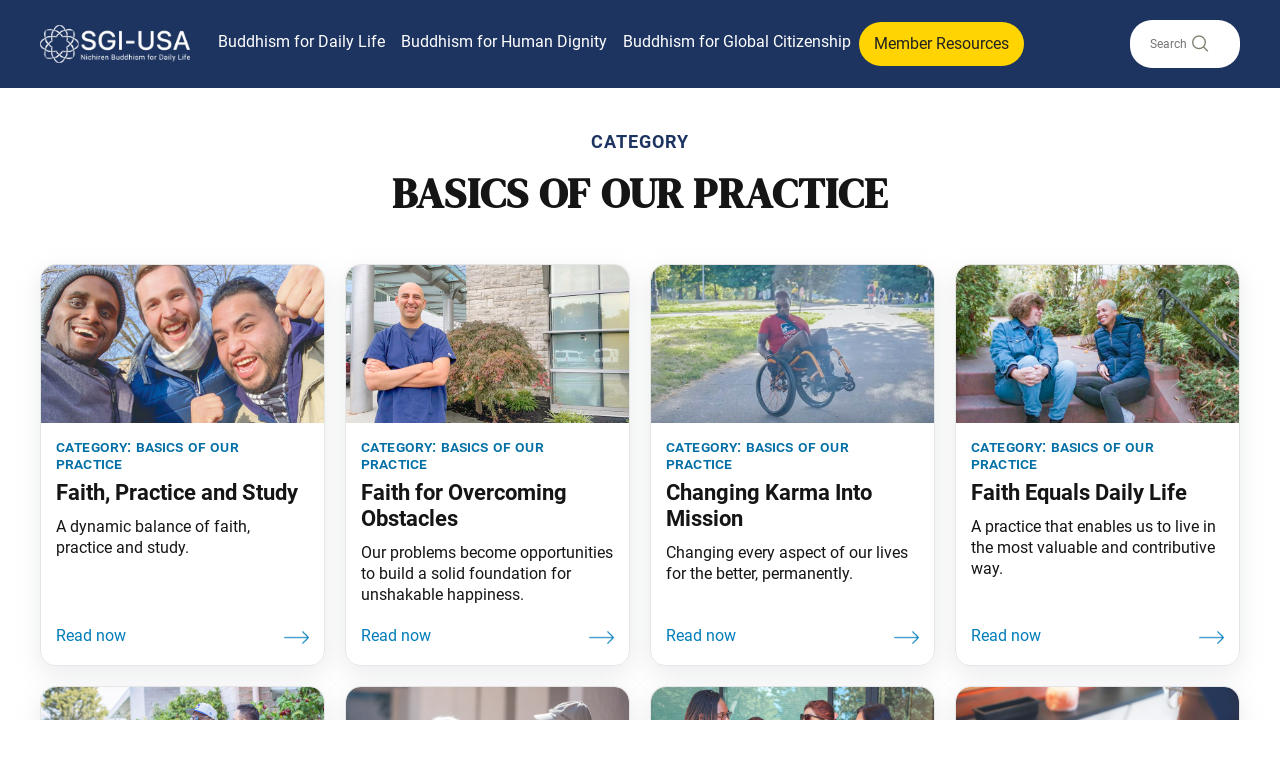

--- FILE ---
content_type: text/html; charset=UTF-8
request_url: https://www.sgi-usa.org/category/basics-of-our-practice/
body_size: 9956
content:
<!doctype html>
<html lang="en-GB">
    <head>
        <meta property="pugpig:version" content="2.0.34 (Pugpig Site 1.57.4)" />
		<meta property="pugpig:generated" content="2026-01-16 04:10:52" />
<meta name='robots' content='index, follow, max-image-preview:large, max-snippet:-1, max-video-preview:-1' />

	<meta name="tag" property="pugpig:tag" content="category-Basics of Our Practice"/><meta name="viewport" content="width=device-width, initial-scale=1.0, minimum-scale=1.0, maximum-scale=5.0, viewport-fit=cover">
	<!-- This site is optimized with the Yoast SEO Premium plugin v21.9 (Yoast SEO v21.9.1) - https://yoast.com/wordpress/plugins/seo/ -->
	<title>Basics of Our Practice Archives - SGI USA</title>
	<link rel="canonical" href="https://www.sgi-usa.org/category/basics-of-our-practice/" />
	<meta property="og:locale" content="en_GB" />
	<meta property="og:type" content="article" />
	<meta property="og:title" content="Basics of Our Practice Archives" />
	<meta property="og:url" content="https://www.sgi-usa.org/category/basics-of-our-practice/" />
	<meta property="og:site_name" content="SGI USA" />
	<meta property="og:image" content="https://www.sgi-usa.org/wp-content/uploads/sites/5/2022/09/screenshot-e1663067412328.png" />
	<meta property="og:image:width" content="1200" />
	<meta property="og:image:height" content="630" />
	<meta property="og:image:type" content="image/png" />
	<meta name="twitter:card" content="summary_large_image" />
	<meta name="twitter:site" content="@OfficialSGIUSA" />
	<script type="application/ld+json" class="yoast-schema-graph">{"@context":"https://schema.org","@graph":[{"@type":"CollectionPage","@id":"https://www.sgi-usa.org/category/basics-of-our-practice/","url":"https://www.sgi-usa.org/category/basics-of-our-practice/","name":"Basics of Our Practice Archives - SGI USA","isPartOf":{"@id":"https://www.sgi-usa.org/#website"},"primaryImageOfPage":{"@id":"https://www.sgi-usa.org/category/basics-of-our-practice/#primaryimage"},"image":{"@id":"https://www.sgi-usa.org/category/basics-of-our-practice/#primaryimage"},"thumbnailUrl":"https://www.sgi-usa.org/wp-content/uploads/sites/5/2022/08/Young-men-selfie.jpg","breadcrumb":{"@id":"https://www.sgi-usa.org/category/basics-of-our-practice/#breadcrumb"},"inLanguage":"en-GB"},{"@type":"ImageObject","inLanguage":"en-GB","@id":"https://www.sgi-usa.org/category/basics-of-our-practice/#primaryimage","url":"https://www.sgi-usa.org/wp-content/uploads/sites/5/2022/08/Young-men-selfie.jpg","contentUrl":"https://www.sgi-usa.org/wp-content/uploads/sites/5/2022/08/Young-men-selfie.jpg","width":800,"height":470},{"@type":"BreadcrumbList","@id":"https://www.sgi-usa.org/category/basics-of-our-practice/#breadcrumb","itemListElement":[{"@type":"ListItem","position":1,"name":"Home","item":"https://www.sgi-usa.org/"},{"@type":"ListItem","position":2,"name":"Basics of Our Practice"}]},{"@type":"WebSite","@id":"https://www.sgi-usa.org/#website","url":"https://www.sgi-usa.org/","name":"SGI USA","description":"","publisher":{"@id":"https://www.sgi-usa.org/#organization"},"potentialAction":[{"@type":"SearchAction","target":{"@type":"EntryPoint","urlTemplate":"https://www.sgi-usa.org/?s={search_term_string}"},"query-input":"required name=search_term_string"}],"inLanguage":"en-GB"},{"@type":"Organization","@id":"https://www.sgi-usa.org/#organization","name":"SGI-USA","url":"https://www.sgi-usa.org/","logo":{"@type":"ImageObject","inLanguage":"en-GB","@id":"https://www.sgi-usa.org/#/schema/logo/image/","url":"https://www.sgi-usa.org/wp-content/uploads/sites/5/2022/09/screenshot-e1663067412328.png","contentUrl":"https://www.sgi-usa.org/wp-content/uploads/sites/5/2022/09/screenshot-e1663067412328.png","width":1200,"height":630,"caption":"SGI-USA"},"image":{"@id":"https://www.sgi-usa.org/#/schema/logo/image/"},"sameAs":["https://www.facebook.com/sgiusa.info","https://twitter.com/OfficialSGIUSA","http://instagram.com/sgiusa"]}]}</script>
	<!-- / Yoast SEO Premium plugin. -->


<link rel='dns-prefetch' href='//www.sgi-usa.org' />
<link rel='dns-prefetch' href='//fonts.googleapis.com' />
<link rel='stylesheet' id='lsd-frontend-css' href='https://www.sgi-usa.org/wp-content/plugins/listdom/assets/css/frontend.min.css?ver=4.9.0.1768536652' type='text/css' media='all' />
<link rel='stylesheet' id='lsd-google-fonts-css' href='https://fonts.googleapis.com/css?family=Poppins%3A600%2C500%2C500%2C400%2C500%2C400%2C400%2C500%2C400%2C400&#038;ver=6.4.7' type='text/css' media='all' />
<link rel='stylesheet' id='lsd-personalized-css' href='https://www.sgi-usa.org/wp-content/plugins/listdom/assets/css/personalized-5.css?ver=4.9.0.1768536652' type='text/css' media='all' />
<link rel='stylesheet' id='fontawesome-css' href='https://www.sgi-usa.org/wp-content/plugins/listdom/assets/packages/font-awesome/css/font-awesome.min.css?ver=4.9.0.1768536652' type='text/css' media='all' />
<link rel='stylesheet' id='pickr-css' href='https://www.sgi-usa.org/wp-content/plugins/listdom/assets/packages/pickr/pickr.min.css?ver=4.9.0.1768536652' type='text/css' media='all' />
<link rel='stylesheet' id='simplelightbox-css' href='https://www.sgi-usa.org/wp-content/plugins/listdom/assets/packages/simplelightbox/simple-lightbox.min.css?ver=4.9.0.1768536652' type='text/css' media='all' />
<link rel='stylesheet' id='featherlight-css' href='https://www.sgi-usa.org/wp-content/plugins/listdom/assets/packages/featherlight/fl.min.css?ver=4.9.0.1768536652' type='text/css' media='all' />
<link rel='stylesheet' id='select2-css' href='https://www.sgi-usa.org/wp-content/plugins/listdom/assets/packages/select2/select2.min.css?ver=4.9.0.1768536652' type='text/css' media='all' />
<link rel='stylesheet' id='lightslider-css' href='https://www.sgi-usa.org/wp-content/plugins/listdom/assets/packages/lightslider/css/lightslider.min.css?ver=4.9.0.1768536652' type='text/css' media='all' />
<link rel='stylesheet' id='no-ui-slider-css' href='https://www.sgi-usa.org/wp-content/plugins/listdom/assets/packages/nouislider/nouislider.min.css?ver=4.9.0.1768536652' type='text/css' media='all' />
<link rel='stylesheet' id='lsdi-css' href='https://www.sgi-usa.org/wp-content/plugins/listdom/assets/packages/lsdi/lsdi.css?ver=4.9.0.1768536652' type='text/css' media='all' />
<link rel='stylesheet' id='wp-block-library-css' href='https://www.sgi-usa.org/wp-includes/css/dist/block-library/style.min.css?ver=6.4.7' type='text/css' media='all' />
<link rel='stylesheet' id='pugpig-blocks-css' href='https://www.sgi-usa.org/wp-content/plugins/pugpig-blocks/build/blocks.style-39e501d1295812310a55.css?ver=6.4.7' type='text/css' media='all' />
<link rel='stylesheet' id='sgiusa-block-styles-css' href='https://www.sgi-usa.org/wp-content/plugins/pugpig-sgiusa-blocks/styles/style-573530.css?ver=6.4.7' type='text/css' media='all' />
<style id='global-styles-inline-css' type='text/css'>
body{--wp--preset--color--black: #000000;--wp--preset--color--cyan-bluish-gray: #abb8c3;--wp--preset--color--white: #ffffff;--wp--preset--color--pale-pink: #f78da7;--wp--preset--color--vivid-red: #cf2e2e;--wp--preset--color--luminous-vivid-orange: #ff6900;--wp--preset--color--luminous-vivid-amber: #fcb900;--wp--preset--color--light-green-cyan: #7bdcb5;--wp--preset--color--vivid-green-cyan: #00d084;--wp--preset--color--pale-cyan-blue: #8ed1fc;--wp--preset--color--vivid-cyan-blue: #0693e3;--wp--preset--color--vivid-purple: #9b51e0;--wp--preset--color--blue: #007db9;--wp--preset--color--light-blue: #e3eaf8;--wp--preset--color--navy: #1D3461;--wp--preset--color--yellow: #ffd400;--wp--preset--color--gray: #605F5E;--wp--preset--color--orange: #F78F42;--wp--preset--color--red: #FB3640;--wp--preset--gradient--vivid-cyan-blue-to-vivid-purple: linear-gradient(135deg,rgba(6,147,227,1) 0%,rgb(155,81,224) 100%);--wp--preset--gradient--light-green-cyan-to-vivid-green-cyan: linear-gradient(135deg,rgb(122,220,180) 0%,rgb(0,208,130) 100%);--wp--preset--gradient--luminous-vivid-amber-to-luminous-vivid-orange: linear-gradient(135deg,rgba(252,185,0,1) 0%,rgba(255,105,0,1) 100%);--wp--preset--gradient--luminous-vivid-orange-to-vivid-red: linear-gradient(135deg,rgba(255,105,0,1) 0%,rgb(207,46,46) 100%);--wp--preset--gradient--very-light-gray-to-cyan-bluish-gray: linear-gradient(135deg,rgb(238,238,238) 0%,rgb(169,184,195) 100%);--wp--preset--gradient--cool-to-warm-spectrum: linear-gradient(135deg,rgb(74,234,220) 0%,rgb(151,120,209) 20%,rgb(207,42,186) 40%,rgb(238,44,130) 60%,rgb(251,105,98) 80%,rgb(254,248,76) 100%);--wp--preset--gradient--blush-light-purple: linear-gradient(135deg,rgb(255,206,236) 0%,rgb(152,150,240) 100%);--wp--preset--gradient--blush-bordeaux: linear-gradient(135deg,rgb(254,205,165) 0%,rgb(254,45,45) 50%,rgb(107,0,62) 100%);--wp--preset--gradient--luminous-dusk: linear-gradient(135deg,rgb(255,203,112) 0%,rgb(199,81,192) 50%,rgb(65,88,208) 100%);--wp--preset--gradient--pale-ocean: linear-gradient(135deg,rgb(255,245,203) 0%,rgb(182,227,212) 50%,rgb(51,167,181) 100%);--wp--preset--gradient--electric-grass: linear-gradient(135deg,rgb(202,248,128) 0%,rgb(113,206,126) 100%);--wp--preset--gradient--midnight: linear-gradient(135deg,rgb(2,3,129) 0%,rgb(40,116,252) 100%);--wp--preset--font-size--small: 13px;--wp--preset--font-size--medium: 20px;--wp--preset--font-size--large: 18px;--wp--preset--font-size--x-large: 42px;--wp--preset--spacing--20: 0.44rem;--wp--preset--spacing--30: 0.67rem;--wp--preset--spacing--40: 1rem;--wp--preset--spacing--50: 1.5rem;--wp--preset--spacing--60: 2.25rem;--wp--preset--spacing--70: 3.38rem;--wp--preset--spacing--80: 5.06rem;--wp--preset--shadow--natural: 6px 6px 9px rgba(0, 0, 0, 0.2);--wp--preset--shadow--deep: 12px 12px 50px rgba(0, 0, 0, 0.4);--wp--preset--shadow--sharp: 6px 6px 0px rgba(0, 0, 0, 0.2);--wp--preset--shadow--outlined: 6px 6px 0px -3px rgba(255, 255, 255, 1), 6px 6px rgba(0, 0, 0, 1);--wp--preset--shadow--crisp: 6px 6px 0px rgba(0, 0, 0, 1);}.wp-block-button .wp-block-button__link{--wp--preset--color--blue: #007dbd;--wp--preset--color--yellow: #ffd400;}body { margin: 0;--wp--style--global--content-size: 1204px;--wp--style--global--wide-size: 1204px; }.wp-site-blocks > .alignleft { float: left; margin-right: 2em; }.wp-site-blocks > .alignright { float: right; margin-left: 2em; }.wp-site-blocks > .aligncenter { justify-content: center; margin-left: auto; margin-right: auto; }:where(.is-layout-flex){gap: 0.5em;}:where(.is-layout-grid){gap: 0.5em;}body .is-layout-flow > .alignleft{float: left;margin-inline-start: 0;margin-inline-end: 2em;}body .is-layout-flow > .alignright{float: right;margin-inline-start: 2em;margin-inline-end: 0;}body .is-layout-flow > .aligncenter{margin-left: auto !important;margin-right: auto !important;}body .is-layout-constrained > .alignleft{float: left;margin-inline-start: 0;margin-inline-end: 2em;}body .is-layout-constrained > .alignright{float: right;margin-inline-start: 2em;margin-inline-end: 0;}body .is-layout-constrained > .aligncenter{margin-left: auto !important;margin-right: auto !important;}body .is-layout-constrained > :where(:not(.alignleft):not(.alignright):not(.alignfull)){max-width: var(--wp--style--global--content-size);margin-left: auto !important;margin-right: auto !important;}body .is-layout-constrained > .alignwide{max-width: var(--wp--style--global--wide-size);}body .is-layout-flex{display: flex;}body .is-layout-flex{flex-wrap: wrap;align-items: center;}body .is-layout-flex > *{margin: 0;}body .is-layout-grid{display: grid;}body .is-layout-grid > *{margin: 0;}body{padding-top: 0px;padding-right: 0px;padding-bottom: 0px;padding-left: 0px;}a:where(:not(.wp-element-button)){text-decoration: underline;}.wp-element-button, .wp-block-button__link{background-color: #32373c;border-width: 0;color: #fff;font-family: inherit;font-size: inherit;line-height: inherit;padding: calc(0.667em + 2px) calc(1.333em + 2px);text-decoration: none;}.has-black-color{color: var(--wp--preset--color--black) !important;}.has-cyan-bluish-gray-color{color: var(--wp--preset--color--cyan-bluish-gray) !important;}.has-white-color{color: var(--wp--preset--color--white) !important;}.has-pale-pink-color{color: var(--wp--preset--color--pale-pink) !important;}.has-vivid-red-color{color: var(--wp--preset--color--vivid-red) !important;}.has-luminous-vivid-orange-color{color: var(--wp--preset--color--luminous-vivid-orange) !important;}.has-luminous-vivid-amber-color{color: var(--wp--preset--color--luminous-vivid-amber) !important;}.has-light-green-cyan-color{color: var(--wp--preset--color--light-green-cyan) !important;}.has-vivid-green-cyan-color{color: var(--wp--preset--color--vivid-green-cyan) !important;}.has-pale-cyan-blue-color{color: var(--wp--preset--color--pale-cyan-blue) !important;}.has-vivid-cyan-blue-color{color: var(--wp--preset--color--vivid-cyan-blue) !important;}.has-vivid-purple-color{color: var(--wp--preset--color--vivid-purple) !important;}.has-blue-color{color: var(--wp--preset--color--blue) !important;}.has-light-blue-color{color: var(--wp--preset--color--light-blue) !important;}.has-navy-color{color: var(--wp--preset--color--navy) !important;}.has-yellow-color{color: var(--wp--preset--color--yellow) !important;}.has-gray-color{color: var(--wp--preset--color--gray) !important;}.has-orange-color{color: var(--wp--preset--color--orange) !important;}.has-red-color{color: var(--wp--preset--color--red) !important;}.has-black-background-color{background-color: var(--wp--preset--color--black) !important;}.has-cyan-bluish-gray-background-color{background-color: var(--wp--preset--color--cyan-bluish-gray) !important;}.has-white-background-color{background-color: var(--wp--preset--color--white) !important;}.has-pale-pink-background-color{background-color: var(--wp--preset--color--pale-pink) !important;}.has-vivid-red-background-color{background-color: var(--wp--preset--color--vivid-red) !important;}.has-luminous-vivid-orange-background-color{background-color: var(--wp--preset--color--luminous-vivid-orange) !important;}.has-luminous-vivid-amber-background-color{background-color: var(--wp--preset--color--luminous-vivid-amber) !important;}.has-light-green-cyan-background-color{background-color: var(--wp--preset--color--light-green-cyan) !important;}.has-vivid-green-cyan-background-color{background-color: var(--wp--preset--color--vivid-green-cyan) !important;}.has-pale-cyan-blue-background-color{background-color: var(--wp--preset--color--pale-cyan-blue) !important;}.has-vivid-cyan-blue-background-color{background-color: var(--wp--preset--color--vivid-cyan-blue) !important;}.has-vivid-purple-background-color{background-color: var(--wp--preset--color--vivid-purple) !important;}.has-blue-background-color{background-color: var(--wp--preset--color--blue) !important;}.has-light-blue-background-color{background-color: var(--wp--preset--color--light-blue) !important;}.has-navy-background-color{background-color: var(--wp--preset--color--navy) !important;}.has-yellow-background-color{background-color: var(--wp--preset--color--yellow) !important;}.has-gray-background-color{background-color: var(--wp--preset--color--gray) !important;}.has-orange-background-color{background-color: var(--wp--preset--color--orange) !important;}.has-red-background-color{background-color: var(--wp--preset--color--red) !important;}.has-black-border-color{border-color: var(--wp--preset--color--black) !important;}.has-cyan-bluish-gray-border-color{border-color: var(--wp--preset--color--cyan-bluish-gray) !important;}.has-white-border-color{border-color: var(--wp--preset--color--white) !important;}.has-pale-pink-border-color{border-color: var(--wp--preset--color--pale-pink) !important;}.has-vivid-red-border-color{border-color: var(--wp--preset--color--vivid-red) !important;}.has-luminous-vivid-orange-border-color{border-color: var(--wp--preset--color--luminous-vivid-orange) !important;}.has-luminous-vivid-amber-border-color{border-color: var(--wp--preset--color--luminous-vivid-amber) !important;}.has-light-green-cyan-border-color{border-color: var(--wp--preset--color--light-green-cyan) !important;}.has-vivid-green-cyan-border-color{border-color: var(--wp--preset--color--vivid-green-cyan) !important;}.has-pale-cyan-blue-border-color{border-color: var(--wp--preset--color--pale-cyan-blue) !important;}.has-vivid-cyan-blue-border-color{border-color: var(--wp--preset--color--vivid-cyan-blue) !important;}.has-vivid-purple-border-color{border-color: var(--wp--preset--color--vivid-purple) !important;}.has-blue-border-color{border-color: var(--wp--preset--color--blue) !important;}.has-light-blue-border-color{border-color: var(--wp--preset--color--light-blue) !important;}.has-navy-border-color{border-color: var(--wp--preset--color--navy) !important;}.has-yellow-border-color{border-color: var(--wp--preset--color--yellow) !important;}.has-gray-border-color{border-color: var(--wp--preset--color--gray) !important;}.has-orange-border-color{border-color: var(--wp--preset--color--orange) !important;}.has-red-border-color{border-color: var(--wp--preset--color--red) !important;}.has-vivid-cyan-blue-to-vivid-purple-gradient-background{background: var(--wp--preset--gradient--vivid-cyan-blue-to-vivid-purple) !important;}.has-light-green-cyan-to-vivid-green-cyan-gradient-background{background: var(--wp--preset--gradient--light-green-cyan-to-vivid-green-cyan) !important;}.has-luminous-vivid-amber-to-luminous-vivid-orange-gradient-background{background: var(--wp--preset--gradient--luminous-vivid-amber-to-luminous-vivid-orange) !important;}.has-luminous-vivid-orange-to-vivid-red-gradient-background{background: var(--wp--preset--gradient--luminous-vivid-orange-to-vivid-red) !important;}.has-very-light-gray-to-cyan-bluish-gray-gradient-background{background: var(--wp--preset--gradient--very-light-gray-to-cyan-bluish-gray) !important;}.has-cool-to-warm-spectrum-gradient-background{background: var(--wp--preset--gradient--cool-to-warm-spectrum) !important;}.has-blush-light-purple-gradient-background{background: var(--wp--preset--gradient--blush-light-purple) !important;}.has-blush-bordeaux-gradient-background{background: var(--wp--preset--gradient--blush-bordeaux) !important;}.has-luminous-dusk-gradient-background{background: var(--wp--preset--gradient--luminous-dusk) !important;}.has-pale-ocean-gradient-background{background: var(--wp--preset--gradient--pale-ocean) !important;}.has-electric-grass-gradient-background{background: var(--wp--preset--gradient--electric-grass) !important;}.has-midnight-gradient-background{background: var(--wp--preset--gradient--midnight) !important;}.has-small-font-size{font-size: var(--wp--preset--font-size--small) !important;}.has-medium-font-size{font-size: var(--wp--preset--font-size--medium) !important;}.has-large-font-size{font-size: var(--wp--preset--font-size--large) !important;}.has-x-large-font-size{font-size: var(--wp--preset--font-size--x-large) !important;}.wp-block-button .wp-block-button__link.has-blue-color{color: var(--wp--preset--color--blue) !important;}.wp-block-button .wp-block-button__link.has-yellow-color{color: var(--wp--preset--color--yellow) !important;}.wp-block-button .wp-block-button__link.has-blue-background-color{background-color: var(--wp--preset--color--blue) !important;}.wp-block-button .wp-block-button__link.has-yellow-background-color{background-color: var(--wp--preset--color--yellow) !important;}.wp-block-button .wp-block-button__link.has-blue-border-color{border-color: var(--wp--preset--color--blue) !important;}.wp-block-button .wp-block-button__link.has-yellow-border-color{border-color: var(--wp--preset--color--yellow) !important;}
.wp-block-navigation a:where(:not(.wp-element-button)){color: inherit;}
:where(.wp-block-post-template.is-layout-flex){gap: 1.25em;}:where(.wp-block-post-template.is-layout-grid){gap: 1.25em;}
:where(.wp-block-columns.is-layout-flex){gap: 2em;}:where(.wp-block-columns.is-layout-grid){gap: 2em;}
.wp-block-pullquote{font-size: 1.5em;line-height: 1.6;}
</style>
<link rel='stylesheet' id='pugpig-social-widgets-css' href='https://www.sgi-usa.org/wp-content/plugins/pugpig-socialmedia-widget/assets/css/style.css?ver=6.4.7' type='text/css' media='all' />
<link rel='stylesheet' id='sgiusa-main-css' href='https://www.sgi-usa.org/wp-content/themes/sgiusa/styles/main-c74fdb.css?ver=6.4.7' type='text/css' media='all' />
<script type="text/javascript" src="https://www.sgi-usa.org/wp-includes/js/jquery/jquery.min.js?ver=3.7.1" id="jquery-core-js"></script>
<script type="text/javascript" src="https://www.sgi-usa.org/wp-includes/js/jquery/jquery-migrate.min.js?ver=3.4.1" id="jquery-migrate-js"></script>
<script type="text/javascript" src="https://www.sgi-usa.org/wp-includes/js/jquery/ui/core.min.js?ver=1.13.2" id="jquery-ui-core-js"></script>
<script type="text/javascript" src="https://www.sgi-usa.org/wp-includes/js/jquery/ui/mouse.min.js?ver=1.13.2" id="jquery-ui-mouse-js"></script>
<script type="text/javascript" src="https://www.sgi-usa.org/wp-includes/js/jquery/ui/sortable.min.js?ver=1.13.2" id="jquery-ui-sortable-js"></script>
<script type="text/javascript" src="https://www.sgi-usa.org/wp-includes/js/jquery/ui/slider.min.js?ver=1.13.2" id="jquery-ui-slider-js"></script>
<script type="text/javascript" src="https://www.sgi-usa.org/wp-includes/js/jquery/ui/menu.min.js?ver=1.13.2" id="jquery-ui-menu-js"></script>
<script type="text/javascript" src="https://www.sgi-usa.org/wp-includes/js/dist/vendor/wp-polyfill-inert.min.js?ver=3.1.2" id="wp-polyfill-inert-js"></script>
<script type="text/javascript" src="https://www.sgi-usa.org/wp-includes/js/dist/vendor/regenerator-runtime.min.js?ver=0.14.0" id="regenerator-runtime-js"></script>
<script type="text/javascript" src="https://www.sgi-usa.org/wp-includes/js/dist/vendor/wp-polyfill.min.js?ver=3.15.0" id="wp-polyfill-js"></script>
<script type="text/javascript" src="https://www.sgi-usa.org/wp-includes/js/dist/dom-ready.min.js?ver=392bdd43726760d1f3ca" id="wp-dom-ready-js"></script>
<script type="text/javascript" src="https://www.sgi-usa.org/wp-includes/js/dist/hooks.min.js?ver=c6aec9a8d4e5a5d543a1" id="wp-hooks-js"></script>
<script type="text/javascript" src="https://www.sgi-usa.org/wp-includes/js/dist/i18n.min.js?ver=7701b0c3857f914212ef" id="wp-i18n-js"></script>
<script type="text/javascript" id="wp-i18n-js-after">
/* <![CDATA[ */
wp.i18n.setLocaleData( { 'text direction\u0004ltr': [ 'ltr' ] } );
/* ]]> */
</script>
<script type="text/javascript" id="wp-a11y-js-translations">
/* <![CDATA[ */
( function( domain, translations ) {
	var localeData = translations.locale_data[ domain ] || translations.locale_data.messages;
	localeData[""].domain = domain;
	wp.i18n.setLocaleData( localeData, domain );
} )( "default", {"translation-revision-date":"2025-10-08 12:55:27+0000","generator":"GlotPress\/4.0.1","domain":"messages","locale_data":{"messages":{"":{"domain":"messages","plural-forms":"nplurals=2; plural=n != 1;","lang":"en_GB"},"Notifications":["Notifications"]}},"comment":{"reference":"wp-includes\/js\/dist\/a11y.js"}} );
/* ]]> */
</script>
<script type="text/javascript" src="https://www.sgi-usa.org/wp-includes/js/dist/a11y.min.js?ver=7032343a947cfccf5608" id="wp-a11y-js"></script>
<script type="text/javascript" id="jquery-ui-autocomplete-js-extra">
/* <![CDATA[ */
var uiAutocompleteL10n = {"noResults":"No results found.","oneResult":"1 result found. Use up and down arrow keys to navigate.","manyResults":"%d results found. Use up and down arrow keys to navigate.","itemSelected":"Item selected."};
/* ]]> */
</script>
<script type="text/javascript" src="https://www.sgi-usa.org/wp-includes/js/jquery/ui/autocomplete.min.js?ver=1.13.2" id="jquery-ui-autocomplete-js"></script>
<script type="text/javascript" id="lsd-frontend-js-extra">
/* <![CDATA[ */
var lsd = {"ajaxurl":"https:\/\/www.sgi-usa.org\/wp-admin\/admin-ajax.php","timepicker_format":"24"};
/* ]]> */
</script>
<script type="text/javascript" src="https://www.sgi-usa.org/wp-content/plugins/listdom/assets/js/frontend.min.js?ver=4.9.0.1768536652" id="lsd-frontend-js"></script>
<script type="text/javascript" src="https://www.sgi-usa.org/wp-content/plugins/listdom/assets/packages/owl-carousel/owl.carousel.min.js?ver=4.9.0.1768536652" id="owl-js"></script>
<script type="text/javascript" src="https://www.sgi-usa.org/wp-content/plugins/listdom/assets/packages/pickr/pickr.min.js?ver=4.9.0.1768536652" id="pickr-js"></script>
<script type="text/javascript" src="https://www.sgi-usa.org/wp-content/plugins/listdom/assets/packages/simplelightbox/simple-lightbox.jquery.min.js?ver=4.9.0.1768536652" id="simplelightbox-js"></script>
<script type="text/javascript" src="https://www.sgi-usa.org/wp-content/plugins/listdom/assets/packages/featherlight/fl.min.js?ver=4.9.0.1768536652" id="featherlight-js"></script>
<script type="text/javascript" src="https://www.sgi-usa.org/wp-content/plugins/listdom/assets/packages/select2/select2.full.min.js?ver=4.9.0.1768536652" id="select2-js"></script>
<script type="text/javascript" src="https://www.sgi-usa.org/wp-content/plugins/listdom/assets/packages/lightslider/js/lightslider.min.js?ver=4.9.0.1768536652" id="lightslider-js"></script>
<script type="text/javascript" src="https://www.sgi-usa.org/wp-content/plugins/listdom/assets/packages/nouislider/nouislider.min.js?ver=4.9.0.1768536652" id="no-ui-slider-js"></script>

    <!-- Google Tag Manager Data Layer -->
    <script>
        dataLayer = [[]]
    </script>
    <!-- End Google Tag Manager Data Layer -->
        
    <!-- Google Tag Manager initialisation -->
    <script>
        (function(w,d,s,l,i){w[l]=w[l]||[];w[l].push({'gtm.start':
        new Date().getTime(),event:'gtm.js'});var f=d.getElementsByTagName(s)[0],
        j=d.createElement(s),dl=l!='dataLayer'?'&l='+l:'';j.async=true;j.src=
        'https://www.googletagmanager.com/gtm.js?id='+i+dl+ '&gtm_auth=rRtsBgAKs7roVV4b1d5Zdg&gtm_preview=env-1&gtm_cookies_win=x';f.parentNode.insertBefore(j,f);
        })(window,document,'script','dataLayer','GTM-K6DBNN8');
    </script>
    <!-- End Google Tag Manager initialisation -->
	<link rel="icon" href="https://www.sgi-usa.org/wp-content/uploads/sites/5/2022/02/SGI-USA_icon.png" sizes="32x32" />
<link rel="icon" href="https://www.sgi-usa.org/wp-content/uploads/sites/5/2022/02/SGI-USA_icon.png" sizes="192x192" />
<link rel="apple-touch-icon" href="https://www.sgi-usa.org/wp-content/uploads/sites/5/2022/02/SGI-USA_icon.png" />
<meta name="msapplication-TileImage" content="https://www.sgi-usa.org/wp-content/uploads/sites/5/2022/02/SGI-USA_icon.png" />
		<style type="text/css" id="wp-custom-css">
			.sgi-header__search-button,
.sgi-header .sgi-header__search-button:hover {
	background-color: transparent!important;
	background: transparent!important;
}		</style>
		<style>.lsd-single-page-wrapper.lsd-single-style1 .lsd-single-page-section-contact { width: 35%; } .lsd-listing-leaflet .listdom-leaflet-popup .lsd-infowindow-wrapper .lsd-infowindow-container .lsd-listing-address { height: 40px; } .lsd-single-page-wrapper.lsd-single-style1 .lsd-single-page-attributes { float: unset; } .lsd-grid-view-wrapper.lsd-style-style1 .lsd-grid-view-listings-wrapper .lsd-row>div .lsd-listing .lsd-listing-body .lsd-listing-address { height: 50px; } .lsd-grid-view-wrapper.lsd-style-style1 .lsd-grid-view-listings-wrapper .lsd-row>div .lsd-listing .lsd-listing-body .lsd-listing-bottom-bar .lsd-listing-price { min-height: unset; } .lsd-grid-view-wrapper.lsd-style-style1 .lsd-grid-view-listings-wrapper .lsd-row>div .lsd-listing .lsd-listing-body .lsd-listing-bottom-bar { min-height: unset; } .lsd-listing-leaflet .lsd-map-canvas { height: 400px; } .lsd-listing-image { display: none; } .lsd-search.lsd-search-default-style .lsd-search-row .lsd-search-buttons .lsd-search-buttons-submit .lsd-search-button { background-color: #007db9 !important; } .lsd-color-m-bg { background-color: #007db9 !important; } .lsd-halfmap-view-wrapper .lsd-listing-map-fixed { position: unset; right: unset; } .lsd-halfmap-view-wrapper.lsd-style-style1 .lsd-halfmap-view-listings-wrapper.lsd-viewstyle-grid .lsd-row>div .lsd-listing .lsd-listing-body .lsd-listing-address { color: #4a4a4a !important; font-size: 15px !important; height: 50px !important; overflow: visible !important; }</style>    </head>
    
    <body class="archive category category-basics-of-our-practice category-69 wp-custom-logo lsd-theme-sgiusa">
        
    <a class="sgi-skip-content" href="#main">Skip to main content</a>

    <header class="sgi-header" role="banner">

        <div class="sgi-header__wrapper">

            
        <figure class="sgi-header__logo">
            <a href="/" title="Home"><img width="1628" height="415" src="https://www.sgi-usa.org/wp-content/uploads/sites/5/2022/03/sgiusa-logo.png" class="attachment-full size-full" alt="" decoding="async" fetchpriority="high" srcset="https://www.sgi-usa.org/wp-content/uploads/sites/5/2022/03/sgiusa-logo.png 1628w, https://www.sgi-usa.org/wp-content/uploads/sites/5/2022/03/sgiusa-logo-300x76.png 300w, https://www.sgi-usa.org/wp-content/uploads/sites/5/2022/03/sgiusa-logo-1024x261.png 1024w, https://www.sgi-usa.org/wp-content/uploads/sites/5/2022/03/sgiusa-logo-768x196.png 768w, https://www.sgi-usa.org/wp-content/uploads/sites/5/2022/03/sgiusa-logo-1536x392.png 1536w" sizes="(max-width: 1628px) 100vw, 1628px" /></a>
        </figure>
            <button class="sgi-nav__button" aria-label="Open Menu">
                <div class="sgi-nav__button--hamburger">
                    <span></span>
                    <span></span>
                    <span></span>
                    <span></span>
                </div>
            </button>

            <nav class="sgi-nav" aria-label="Main navigation" role="navigation">
        
                <ul class="sgi-nav__menu" aria-label="SGI USA site menu"><li id="menu-item-1070" class="menu-item menu-item-type-post_type menu-item-object-page menu-item-has-children menu-item-1070"><a href="https://www.sgi-usa.org/buddhism-for-daily-life/">Buddhism for Daily Life</a>
<ul class="sub-menu">
	<li id="menu-item-2366" class="menu-item menu-item-type-post_type menu-item-object-page menu-item-2366"><a href="https://www.sgi-usa.org/about-our-community/">About Our Community</a></li>
	<li id="menu-item-2365" class="menu-item menu-item-type-post_type menu-item-object-page menu-item-2365"><a href="https://www.sgi-usa.org/basics-of-our-practice/">Basics of Our Practice</a></li>
	<li id="menu-item-2368" class="menu-item menu-item-type-post_type menu-item-object-page menu-item-2368"><a href="https://www.sgi-usa.org/life-stories/">Life Stories</a></li>
</ul>
</li>
<li id="menu-item-2361" class="menu-item menu-item-type-post_type menu-item-object-page menu-item-has-children menu-item-2361"><a href="https://www.sgi-usa.org/buddhism-for-human-dignity/">Buddhism for Human Dignity</a>
<ul class="sub-menu">
	<li id="menu-item-2714" class="menu-item menu-item-type-post_type menu-item-object-page menu-item-2714"><a href="https://www.sgi-usa.org/about-buddhist-humanism/">About Buddhist Humanism</a></li>
	<li id="menu-item-2369" class="menu-item menu-item-type-post_type menu-item-object-page menu-item-2369"><a href="https://www.sgi-usa.org/the-humanism-of-the-lotus-sutra/">The Humanism of the Lotus Sutra</a></li>
	<li id="menu-item-2363" class="menu-item menu-item-type-post_type menu-item-object-page menu-item-2363"><a href="https://www.sgi-usa.org/applying-the-philosophy/">Applying the Philosophy</a></li>
</ul>
</li>
<li id="menu-item-2362" class="menu-item menu-item-type-post_type menu-item-object-page menu-item-has-children menu-item-2362"><a href="https://www.sgi-usa.org/buddhism-for-global-citizenship/">Buddhism for Global Citizenship</a>
<ul class="sub-menu">
	<li id="menu-item-2713" class="menu-item menu-item-type-post_type menu-item-object-page menu-item-2713"><a href="https://www.sgi-usa.org/about-global-citizenship/">About Global Citizenship</a></li>
	<li id="menu-item-2364" class="menu-item menu-item-type-post_type menu-item-object-page menu-item-2364"><a href="https://www.sgi-usa.org/engaged-buddhism/">Engaged Buddhism</a></li>
	<li id="menu-item-2383" class="menu-item menu-item-type-post_type menu-item-object-page menu-item-2383"><a href="https://www.sgi-usa.org/global-efforts-for-peace/">Global Efforts for Peace</a></li>
	<li id="menu-item-2367" class="menu-item menu-item-type-post_type menu-item-object-page menu-item-2367"><a href="https://www.sgi-usa.org/peace-proposal/">Peace Proposals</a></li>
</ul>
</li>
<li id="menu-item-2347" class="sgi-member-resources menu-item menu-item-type-custom menu-item-object-custom menu-item-2347"><a target="_blank" rel="noopener" href="https://portal.sgi-usa.org/portal">Member Resources</a></li>
</ul>
                <form class="sgi-header__search" action="/search" autocomplete="off" role="form" aria-label="Search this site">
                    <input id="sgi-header__search-input" class="sgi-header__search-input" type="search" name="q" placeholder="Search this site" aria-label="Search bar" role="search">
                    <button id="sgi-header__search-input-clear" type="button" class="sgi-header__search-clear hidden">Clear</button>
                    <button class="sgi-header__search-button" type="submit" aria-label="Go search"><svg width="42" height="42" xmlns="http://www.w3.org/2000/svg"><g fill="none" fill-rule="evenodd" stroke="#828273" stroke-width="2"><circle cx="21" cy="20" r="9"/><path stroke-linecap="square" d="M28 27l5 5"/></g></svg></button>
                </form>

                            </nav>

            

        </div>

    </header>
<main class="sgi-content sgi-content--taxonomy" aria-label="main content" id="main" tabindex="-1">

    <section class="sgi-taxonomy__group">

        <h1 class="sgi-taxonomy__name">Category<span>Basics of Our Practice</span></h1>

    </section>

    <section class="sgi-taxonomy__articles pp-post-grid pp-post-grid--grid columns-4">

        
                    <article class="pp-post-grid__item pp-post-grid__item--post pp-post-grid__item--taxonomy">

                        <a href="https://www.sgi-usa.org/2022/08/12/faith-practice-and-study/" aria-label="Read Faith, Practice and Study">

                            
                                <figure class="pp-post-grid__media">

                                    <img width="800" height="470" src="https://www.sgi-usa.org/wp-content/uploads/sites/5/2022/08/Young-men-selfie.jpg" class="attachment-full size-full wp-post-image" alt="" decoding="async" srcset="https://www.sgi-usa.org/wp-content/uploads/sites/5/2022/08/Young-men-selfie.jpg 800w, https://www.sgi-usa.org/wp-content/uploads/sites/5/2022/08/Young-men-selfie-300x176.jpg 300w, https://www.sgi-usa.org/wp-content/uploads/sites/5/2022/08/Young-men-selfie-768x451.jpg 768w" sizes="(max-width: 800px) 100vw, 800px" />
                                </figure>

                            
                            <div class="pp-post-grid__content">

                                <p class="pp-post-grid__kicker">Category: <span>Basics of Our Practice</span></p>

                                <h3 class="pp-post-grid__title">Faith, Practice and Study</h3>

                                
                                    <div class="pp-post-grid__summary">

                                        <p>A dynamic balance of faith, practice and study.</p>

                                    </div>

                                
                            </div>

                        </a>

                    </article>

                
            
                    <article class="pp-post-grid__item pp-post-grid__item--post pp-post-grid__item--taxonomy">

                        <a href="https://www.sgi-usa.org/2022/08/12/faith-for-overcoming-obstacles/" aria-label="Read Faith for Overcoming Obstacles">

                            
                                <figure class="pp-post-grid__media">

                                    <img width="800" height="470" src="https://www.sgi-usa.org/wp-content/uploads/sites/5/2022/08/Bora.jpg" class="attachment-full size-full wp-post-image" alt="" decoding="async" srcset="https://www.sgi-usa.org/wp-content/uploads/sites/5/2022/08/Bora.jpg 800w, https://www.sgi-usa.org/wp-content/uploads/sites/5/2022/08/Bora-300x176.jpg 300w, https://www.sgi-usa.org/wp-content/uploads/sites/5/2022/08/Bora-768x451.jpg 768w" sizes="(max-width: 800px) 100vw, 800px" />
                                </figure>

                            
                            <div class="pp-post-grid__content">

                                <p class="pp-post-grid__kicker">Category: <span>Basics of Our Practice</span></p>

                                <h3 class="pp-post-grid__title">Faith for Overcoming Obstacles</h3>

                                
                                    <div class="pp-post-grid__summary">

                                        <p>Our problems become opportunities to build a solid foundation for unshakable happiness.</p>

                                    </div>

                                
                            </div>

                        </a>

                    </article>

                
            
                    <article class="pp-post-grid__item pp-post-grid__item--post pp-post-grid__item--taxonomy">

                        <a href="https://www.sgi-usa.org/2022/08/12/changing-karma-into-mission/" aria-label="Read Changing Karma Into Mission">

                            
                                <figure class="pp-post-grid__media">

                                    <img width="800" height="470" src="https://www.sgi-usa.org/wp-content/uploads/sites/5/2022/08/Wheelchair-joyful.jpg" class="attachment-full size-full wp-post-image" alt="" decoding="async" srcset="https://www.sgi-usa.org/wp-content/uploads/sites/5/2022/08/Wheelchair-joyful.jpg 800w, https://www.sgi-usa.org/wp-content/uploads/sites/5/2022/08/Wheelchair-joyful-300x176.jpg 300w, https://www.sgi-usa.org/wp-content/uploads/sites/5/2022/08/Wheelchair-joyful-768x451.jpg 768w" sizes="(max-width: 800px) 100vw, 800px" />
                                </figure>

                            
                            <div class="pp-post-grid__content">

                                <p class="pp-post-grid__kicker">Category: <span>Basics of Our Practice</span></p>

                                <h3 class="pp-post-grid__title">Changing Karma Into Mission</h3>

                                
                                    <div class="pp-post-grid__summary">

                                        <p>Changing every aspect of our lives for the better, permanently.</p>

                                    </div>

                                
                            </div>

                        </a>

                    </article>

                
            
                    <article class="pp-post-grid__item pp-post-grid__item--post pp-post-grid__item--taxonomy">

                        <a href="https://www.sgi-usa.org/2022/08/12/faith-equals-daily-life/" aria-label="Read Faith Equals Daily Life">

                            
                                <figure class="pp-post-grid__media">

                                    <img width="800" height="470" src="https://www.sgi-usa.org/wp-content/uploads/sites/5/2022/08/Mother-Daughter-Convo.jpg" class="attachment-full size-full wp-post-image" alt="" decoding="async" srcset="https://www.sgi-usa.org/wp-content/uploads/sites/5/2022/08/Mother-Daughter-Convo.jpg 800w, https://www.sgi-usa.org/wp-content/uploads/sites/5/2022/08/Mother-Daughter-Convo-300x176.jpg 300w, https://www.sgi-usa.org/wp-content/uploads/sites/5/2022/08/Mother-Daughter-Convo-768x451.jpg 768w" sizes="(max-width: 800px) 100vw, 800px" />
                                </figure>

                            
                            <div class="pp-post-grid__content">

                                <p class="pp-post-grid__kicker">Category: <span>Basics of Our Practice</span></p>

                                <h3 class="pp-post-grid__title">Faith Equals Daily Life</h3>

                                
                                    <div class="pp-post-grid__summary">

                                        <p>A practice that enables us to live in the most valuable and contributive way.</p>

                                    </div>

                                
                            </div>

                        </a>

                    </article>

                
            
                    <article class="pp-post-grid__item pp-post-grid__item--post pp-post-grid__item--taxonomy">

                        <a href="https://www.sgi-usa.org/2022/08/12/the-gohonzon/" aria-label="Read The Gohonzon">

                            
                                <figure class="pp-post-grid__media">

                                    <img width="800" height="470" src="https://www.sgi-usa.org/wp-content/uploads/sites/5/2022/08/Generational-convo.jpg" class="attachment-full size-full wp-post-image" alt="" decoding="async" srcset="https://www.sgi-usa.org/wp-content/uploads/sites/5/2022/08/Generational-convo.jpg 800w, https://www.sgi-usa.org/wp-content/uploads/sites/5/2022/08/Generational-convo-300x176.jpg 300w, https://www.sgi-usa.org/wp-content/uploads/sites/5/2022/08/Generational-convo-768x451.jpg 768w" sizes="(max-width: 800px) 100vw, 800px" />
                                </figure>

                            
                            <div class="pp-post-grid__content">

                                <p class="pp-post-grid__kicker">Category: <span>Basics of Our Practice</span></p>

                                <h3 class="pp-post-grid__title">The Gohonzon</h3>

                                
                                    <div class="pp-post-grid__summary">

                                        <p>A mirror to reflect our innate enlightened nature and cause it to permeate every aspect of our lives.</p>

                                    </div>

                                
                            </div>

                        </a>

                    </article>

                
            
                    <article class="pp-post-grid__item pp-post-grid__item--post pp-post-grid__item--taxonomy">

                        <a href="https://www.sgi-usa.org/2022/08/12/attaining-buddhahood-in-this-lifetime/" aria-label="Read Attaining Buddhahood in This Lifetime">

                            
                                <figure class="pp-post-grid__media">

                                    <img width="800" height="470" src="https://www.sgi-usa.org/wp-content/uploads/sites/5/2022/08/Joyful-Aging.jpg" class="attachment-full size-full wp-post-image" alt="" decoding="async" srcset="https://www.sgi-usa.org/wp-content/uploads/sites/5/2022/08/Joyful-Aging.jpg 800w, https://www.sgi-usa.org/wp-content/uploads/sites/5/2022/08/Joyful-Aging-300x176.jpg 300w, https://www.sgi-usa.org/wp-content/uploads/sites/5/2022/08/Joyful-Aging-768x451.jpg 768w" sizes="(max-width: 800px) 100vw, 800px" />
                                </figure>

                            
                            <div class="pp-post-grid__content">

                                <p class="pp-post-grid__kicker">Category: <span>Basics of Our Practice</span></p>

                                <h3 class="pp-post-grid__title">Attaining Buddhahood in This Lifetime</h3>

                                
                                    <div class="pp-post-grid__summary">

                                        <p>Opening and revealing the Buddha nature that we already possess.</p>

                                    </div>

                                
                            </div>

                        </a>

                    </article>

                
            
                    <article class="pp-post-grid__item pp-post-grid__item--post pp-post-grid__item--taxonomy">

                        <a href="https://www.sgi-usa.org/2022/08/11/the-ten-worlds/" aria-label="Read The Ten Worlds">

                            
                                <figure class="pp-post-grid__media">

                                    <img width="800" height="470" src="https://www.sgi-usa.org/wp-content/uploads/sites/5/2022/08/Women-talking-2.jpg" class="attachment-full size-full wp-post-image" alt="" decoding="async" srcset="https://www.sgi-usa.org/wp-content/uploads/sites/5/2022/08/Women-talking-2.jpg 800w, https://www.sgi-usa.org/wp-content/uploads/sites/5/2022/08/Women-talking-2-300x176.jpg 300w, https://www.sgi-usa.org/wp-content/uploads/sites/5/2022/08/Women-talking-2-768x451.jpg 768w" sizes="(max-width: 800px) 100vw, 800px" />
                                </figure>

                            
                            <div class="pp-post-grid__content">

                                <p class="pp-post-grid__kicker">Category: <span>Basics of Our Practice</span></p>

                                <h3 class="pp-post-grid__title">The Ten Worlds</h3>

                                
                                    <div class="pp-post-grid__summary">

                                        <p>The Buddhist philosophy of the human condition and how to improve it.</p>

                                    </div>

                                
                            </div>

                        </a>

                    </article>

                
            
                    <article class="pp-post-grid__item pp-post-grid__item--post pp-post-grid__item--taxonomy">

                        <a href="https://www.sgi-usa.org/2022/08/07/nam-myoho-renge-kyo/" aria-label="Read Nam-myoho-renge-kyo">

                            
                                <figure class="pp-post-grid__media">

                                    <img width="800" height="470" src="https://www.sgi-usa.org/wp-content/uploads/sites/5/2022/08/Chanting-1.jpg" class="attachment-full size-full wp-post-image" alt="" decoding="async" srcset="https://www.sgi-usa.org/wp-content/uploads/sites/5/2022/08/Chanting-1.jpg 800w, https://www.sgi-usa.org/wp-content/uploads/sites/5/2022/08/Chanting-1-300x176.jpg 300w, https://www.sgi-usa.org/wp-content/uploads/sites/5/2022/08/Chanting-1-768x451.jpg 768w" sizes="(max-width: 800px) 100vw, 800px" />
                                </figure>

                            
                            <div class="pp-post-grid__content">

                                <p class="pp-post-grid__kicker">Category: <span>Basics of Our Practice</span></p>

                                <h3 class="pp-post-grid__title">Nam-myoho-renge-kyo</h3>

                                
                                    <div class="pp-post-grid__summary">

                                        <p>The means to establish a deep-seated, enduring and genuine happiness.</p>

                                    </div>

                                
                            </div>

                        </a>

                    </article>

                
            
        
    </section>

    
</main>

	<footer class="sgi-footer">

		<section class="sgi-footer__primary">
			<div class="sgi-widget-footer sgi-widget_media_image"><img width="300" height="76" src="https://www.sgi-usa.org/wp-content/uploads/sites/5/2022/03/sgiusa-logo-300x76.png" class="image wp-image-113  attachment-medium size-medium" alt="" style="max-width: 100%; height: auto;" decoding="async" loading="lazy" srcset="https://www.sgi-usa.org/wp-content/uploads/sites/5/2022/03/sgiusa-logo-300x76.png 300w, https://www.sgi-usa.org/wp-content/uploads/sites/5/2022/03/sgiusa-logo-1024x261.png 1024w, https://www.sgi-usa.org/wp-content/uploads/sites/5/2022/03/sgiusa-logo-768x196.png 768w, https://www.sgi-usa.org/wp-content/uploads/sites/5/2022/03/sgiusa-logo-1536x392.png 1536w, https://www.sgi-usa.org/wp-content/uploads/sites/5/2022/03/sgiusa-logo.png 1628w" sizes="(max-width: 300px) 100vw, 300px" /></div><div class="sgi-widget-footer sgi-widget_nav_menu"><div class="menu-footer-menu-1-container"><ul id="menu-footer-menu-1" class="menu"><li id="menu-item-2385" class="menu-item menu-item-type-post_type menu-item-object-page menu-item-2385"><a href="https://www.sgi-usa.org/buddhism-for-daily-life/">Buddhism for Daily Life</a></li>
<li id="menu-item-2386" class="menu-item menu-item-type-post_type menu-item-object-page menu-item-2386"><a href="https://www.sgi-usa.org/about-our-community/">—About Our Community</a></li>
<li id="menu-item-2387" class="menu-item menu-item-type-post_type menu-item-object-page menu-item-2387"><a href="https://www.sgi-usa.org/basics-of-our-practice/">—Basics of Our Practice</a></li>
<li id="menu-item-2388" class="menu-item menu-item-type-post_type menu-item-object-page menu-item-2388"><a href="https://www.sgi-usa.org/life-stories/">—Life Stories</a></li>
<li id="menu-item-2389" class="menu-item menu-item-type-post_type menu-item-object-page menu-item-2389"><a href="https://www.sgi-usa.org/buddhism-for-human-dignity/">Buddhism for Human Dignity</a></li>
<li id="menu-item-2834" class="menu-item menu-item-type-post_type menu-item-object-page menu-item-2834"><a href="https://www.sgi-usa.org/about-buddhist-humanism/">—About Buddhist Humanism</a></li>
<li id="menu-item-2391" class="menu-item menu-item-type-post_type menu-item-object-page menu-item-2391"><a href="https://www.sgi-usa.org/the-humanism-of-the-lotus-sutra/">—The Humanism of the Lotus Sutra</a></li>
<li id="menu-item-2390" class="menu-item menu-item-type-post_type menu-item-object-page menu-item-2390"><a href="https://www.sgi-usa.org/applying-the-philosophy/">—Applying the Philosophy</a></li>
</ul></div></div><div class="sgi-widget-footer sgi-widget_nav_menu"><div class="menu-footer-menu-2-container"><ul id="menu-footer-menu-2" class="menu"><li id="menu-item-2392" class="menu-item menu-item-type-post_type menu-item-object-page menu-item-2392"><a href="https://www.sgi-usa.org/buddhism-for-global-citizenship/">Buddhism for Global Citizenship</a></li>
<li id="menu-item-2836" class="menu-item menu-item-type-post_type menu-item-object-page menu-item-2836"><a href="https://www.sgi-usa.org/about-global-citizenship/">—About Global Citizenship</a></li>
<li id="menu-item-2394" class="menu-item menu-item-type-post_type menu-item-object-page menu-item-2394"><a href="https://www.sgi-usa.org/engaged-buddhism/">—Engaged Buddhism</a></li>
<li id="menu-item-2393" class="menu-item menu-item-type-post_type menu-item-object-page menu-item-2393"><a href="https://www.sgi-usa.org/global-efforts-for-peace/">—Global Efforts for Peace</a></li>
<li id="menu-item-2395" class="menu-item menu-item-type-post_type menu-item-object-page menu-item-2395"><a href="https://www.sgi-usa.org/peace-proposal/">—Peace Proposals</a></li>
</ul></div></div><div class="sgi-widget-footer sgi-widget_nav_menu"><div class="menu-footer-menu-3-container"><ul id="menu-footer-menu-3" class="menu"><li id="menu-item-2079" class="menu-item menu-item-type-post_type menu-item-object-page menu-item-2079"><a href="https://www.sgi-usa.org/find-a-local-center/">Find/Contact Us</a></li>
<li id="menu-item-2839" class="menu-item menu-item-type-custom menu-item-object-custom menu-item-2839"><a href="https://portal.sgi-usa.org/portal">Member Resources</a></li>
<li id="menu-item-3258" class="menu-item menu-item-type-custom menu-item-object-custom menu-item-3258"><a href="https://bookstore.sgi-usa.org/">SGI-USA Bookstore</a></li>
<li id="menu-item-2662" class="menu-item menu-item-type-post_type menu-item-object-page menu-item-2662"><a href="https://www.sgi-usa.org/sgi-usa-charter/">SGI-USA Charter</a></li>
<li id="menu-item-3102" class="menu-item menu-item-type-post_type menu-item-object-page menu-item-3102"><a href="https://www.sgi-usa.org/sgi-usa-corporate-governance-and-board/">Corporate Governance</a></li>
</ul></div></div><div class="pp-widget__wrapper"><ul class="pp-widget pp-widget--social"><li class="pp-widget__item pp-widget__item--facebook"><a href="https://www.facebook.com/sgiusa.info" class="facebook" id="facebook" target="_blank" rel="noreferrer" aria-label="Find us on facebook"><svg xmlns="http://www.w3.org/2000/svg" width="24" height="24" viewBox="0 0 24 24"><path d="M9 8h-3v4h3v12h5v-12h3.642l.358-4h-4v-1.667c0-.955.192-1.333 1.115-1.333h2.885v-5h-3.808c-3.596 0-5.192 1.583-5.192 4.615v3.385z"/></svg></a></li><li class="pp-widget__item pp-widget__item--instagram"><a href="https://www.instagram.com/sgiusa" class="instagram" id="instagram" target="_blank" rel="noreferrer" aria-label="Find us on instagram"><svg xmlns="http://www.w3.org/2000/svg" width="25" height="25" viewBox="0 0 24 24"><path d="M12 2.163c3.204 0 3.584.012 4.85.07 3.252.148 4.771 1.691 4.919 4.919.058 1.265.069 1.645.069 4.849 0 3.205-.012 3.584-.069 4.849-.149 3.225-1.664 4.771-4.919 4.919-1.266.058-1.644.07-4.85.07-3.204 0-3.584-.012-4.849-.07-3.26-.149-4.771-1.699-4.919-4.92-.058-1.265-.07-1.644-.07-4.849 0-3.204.013-3.583.07-4.849.149-3.227 1.664-4.771 4.919-4.919 1.266-.057 1.645-.069 4.849-.069zm0-2.163c-3.259 0-3.667.014-4.947.072-4.358.2-6.78 2.618-6.98 6.98-.059 1.281-.073 1.689-.073 4.948 0 3.259.014 3.668.072 4.948.2 4.358 2.618 6.78 6.98 6.98 1.281.058 1.689.072 4.948.072 3.259 0 3.668-.014 4.948-.072 4.354-.2 6.782-2.618 6.979-6.98.059-1.28.073-1.689.073-4.948 0-3.259-.014-3.667-.072-4.947-.196-4.354-2.617-6.78-6.979-6.98-1.281-.059-1.69-.073-4.949-.073zm0 5.838c-3.403 0-6.162 2.759-6.162 6.162s2.759 6.163 6.162 6.163 6.162-2.759 6.162-6.163c0-3.403-2.759-6.162-6.162-6.162zm0 10.162c-2.209 0-4-1.79-4-4 0-2.209 1.791-4 4-4s4 1.791 4 4c0 2.21-1.791 4-4 4zm6.406-11.845c-.796 0-1.441.645-1.441 1.44s.645 1.44 1.441 1.44c.795 0 1.439-.645 1.439-1.44s-.644-1.44-1.439-1.44z"/></svg></a></li><li class="pp-widget__item pp-widget__item--youtube"><a href="https://www.youtube.com/c/SGIUSAmedia" class="youtube" id="youtube" target="_blank" rel="noreferrer" aria-label="Find us on youtube"><svg xmlns="http://www.w3.org/2000/svg" width="25" height="25" viewBox="0 0 24 24"><path d="M4.652 0h1.44l.988 3.702.916-3.702h1.454l-1.665 5.505v3.757h-1.431v-3.757l-1.702-5.505zm6.594 2.373c-1.119 0-1.861.74-1.861 1.835v3.349c0 1.204.629 1.831 1.861 1.831 1.022 0 1.826-.683 1.826-1.831v-3.349c0-1.069-.797-1.835-1.826-1.835zm.531 5.127c0 .372-.19.646-.532.646-.351 0-.554-.287-.554-.646v-3.179c0-.374.172-.651.529-.651.39 0 .557.269.557.651v3.179zm4.729-5.07v5.186c-.155.194-.5.512-.747.512-.271 0-.338-.186-.338-.46v-5.238h-1.27v5.71c0 .675.206 1.22.887 1.22.384 0 .918-.2 1.468-.853v.754h1.27v-6.831h-1.27zm2.203 13.858c-.448 0-.541.315-.541.763v.659h1.069v-.66c.001-.44-.092-.762-.528-.762zm-4.703.04c-.084.043-.167.109-.25.198v4.055c.099.106.194.182.287.229.197.1.485.107.619-.067.07-.092.105-.241.105-.449v-3.359c0-.22-.043-.386-.129-.5-.147-.193-.42-.214-.632-.107zm4.827-5.195c-2.604-.177-11.066-.177-13.666 0-2.814.192-3.146 1.892-3.167 6.367.021 4.467.35 6.175 3.167 6.367 2.6.177 11.062.177 13.666 0 2.814-.192 3.146-1.893 3.167-6.367-.021-4.467-.35-6.175-3.167-6.367zm-12.324 10.686h-1.363v-7.54h-1.41v-1.28h4.182v1.28h-1.41v7.54zm4.846 0h-1.21v-.718c-.223.265-.455.467-.696.605-.652.374-1.547.365-1.547-.955v-5.438h1.209v4.988c0 .262.063.438.322.438.236 0 .564-.303.711-.487v-4.939h1.21v6.506zm4.657-1.348c0 .805-.301 1.431-1.106 1.431-.443 0-.812-.162-1.149-.583v.5h-1.221v-8.82h1.221v2.84c.273-.333.644-.608 1.076-.608.886 0 1.18.749 1.18 1.631v3.609zm4.471-1.752h-2.314v1.228c0 .488.042.91.528.91.511 0 .541-.344.541-.91v-.452h1.245v.489c0 1.253-.538 2.013-1.813 2.013-1.155 0-1.746-.842-1.746-2.013v-2.921c0-1.129.746-1.914 1.837-1.914 1.161 0 1.721.738 1.721 1.914v1.656z"/></svg></a></li></ul></div>		</section>

		<section class="sgi-footer__credit">
			<div class="sgi-footer__credit-wrapper">
				<p class="sgi-footer__credit--cms"></p>
				<p class="sgi-footer__credit--text"></p>
			</div>
		</section>

	</footer>

	<script type="text/javascript" src="https://www.sgi-usa.org/wp-content/themes/sgiusa/scripts/menu-a36dba.js" id="sgiusa-menu-js"></script>

	</body>

</html>


--- FILE ---
content_type: text/css
request_url: https://www.sgi-usa.org/wp-content/plugins/listdom/assets/css/personalized-5.css?ver=4.9.0.1768536652
body_size: 1398
content:
:root { --listdom-main-gbg1: #33c6ff; --listdom-gap-tiny: 1px; --listdom-gap-small: 2px; --listdom-gap-compact: 4px; --listdom-gap: 8px; --listdom-gap-wide: 16px; --listdom-gap-large: 32px; --listdom-gap-huge: 64px; --listdom-primary-button-bg: #33c6ff; --listdom-primary-button-bg-2: #306be6; --listdom-primary-button-text: #ffffff; --listdom-primary-button-hover-bg: #306be6; --listdom-primary-button-hover-bg-2: #306be6; --listdom-primary-button-hover-text: #ffffff; --listdom-primary-button-padding: 6px 20px 6px 20px; --listdom-primary-button-border: 0px 0px 0px 0px; --listdom-primary-button-border-style: none; --listdom-primary-button-border-color: none; --listdom-primary-button-border-hover: 0px 0px 0px 0px; --listdom-primary-button-border-hover-style: none; --listdom-primary-button-border-hover-color: none; --listdom-primary-button-border-radius: 5px; --listdom-primary-button-hover-border-radius: 5px; --listdom-primary-button-font-family: inherit; --listdom-primary-button-font-weight: inherit; --listdom-primary-button-text-align: center; --listdom-primary-button-font-size: 15px; --listdom-primary-button-line-height: 32px; --listdom-search-button-bg: #33c6ff; --listdom-search-button-bg-2: #306be6; --listdom-search-button-text: #ffffff; --listdom-search-button-hover-bg: #306be6; --listdom-search-button-hover-bg-2: #306be6; --listdom-search-button-hover-text: #ffffff; --listdom-search-button-padding: 9px 20px 9px 20px; --listdom-search-button-border: 0px 0px 0px 0px; --listdom-search-button-border-style: none; --listdom-search-button-border-color: none; --listdom-search-button-border-hover: 0px 0px 0px 0px; --listdom-search-button-border-hover-style: none; --listdom-search-button-border-hover-color: none; --listdom-search-button-border-radius: 5px; --listdom-search-button-hover-border-radius: 5px; --listdom-search-button-font-family: inherit; --listdom-search-button-font-weight: inherit; --listdom-search-button-text-align: center; --listdom-search-button-font-size: 15px; --listdom-search-button-line-height: 32px; --listdom-pagination-button-bg: #e6f7ff; --listdom-pagination-button-bg-2: #e6f7ff; --listdom-pagination-button-text: #0ab0fe; --listdom-pagination-button-hover-bg: #306be6; --listdom-pagination-button-hover-bg-2: #306be6; --listdom-pagination-button-hover-text: #fff; --listdom-pagination-button-padding: 6px 20px 6px 20px; --listdom-pagination-button-border: 1px 1px 1px 1px; --listdom-pagination-button-border-style: solid; --listdom-pagination-button-border-color: #bceaff; --listdom-pagination-button-border-hover: 1px 1px 1px 1px; --listdom-pagination-button-border-hover-style: solid; --listdom-pagination-button-border-hover-color: #bceaff; --listdom-pagination-button-border-radius: 4px; --listdom-pagination-button-hover-border-radius: 4px; --listdom-pagination-button-font-family: inherit; --listdom-pagination-button-font-weight: inherit; --listdom-pagination-button-text-align: center; --listdom-pagination-button-font-size: 15px; --listdom-pagination-button-line-height: 32px; --listdom-secondary-button-bg: #e6f7ff; --listdom-secondary-button-bg-2: #e6f7ff; --listdom-secondary-button-text: #0ab0fe; --listdom-secondary-button-hover-bg: #306be6; --listdom-secondary-button-hover-bg-2: #306be6; --listdom-secondary-button-hover-text: #fff; --listdom-secondary-button-padding: 6px 20px 6px 20px; --listdom-secondary-button-border: 1px 1px 1px 1px; --listdom-secondary-button-border-style: solid; --listdom-secondary-button-border-color: #bceaff; --listdom-secondary-button-border-hover: 1px 1px 1px 1px; --listdom-secondary-button-border-hover-style: solid; --listdom-secondary-button-border-hover-color: #bceaff; --listdom-secondary-button-border-radius: 4px; --listdom-secondary-button-hover-border-radius: 4px; --listdom-secondary-button-font-family: inherit; --listdom-secondary-button-font-weight: inherit; --listdom-secondary-button-text-align: center; --listdom-secondary-button-font-size: 15px; --listdom-secondary-button-line-height: 32px; --listdom-solid-button-bg: #33c6ff; --listdom-solid-button-bg-2: #33c6ff; --listdom-solid-button-text: #fff; --listdom-solid-button-hover-bg: #29a6e1; --listdom-solid-button-hover-bg-2: #29a6e1; --listdom-solid-button-hover-text: #eee; --listdom-solid-button-padding: 6px 20px 6px 20px; --listdom-solid-button-border: 0px 0px 0px 0px; --listdom-solid-button-border-style: none; --listdom-solid-button-border-color: transparent; --listdom-solid-button-border-hover: 0px 0px 0px 0px; --listdom-solid-button-border-hover-style: none; --listdom-solid-button-border-hover-color: transparent; --listdom-solid-button-border-radius: 4px; --listdom-solid-button-hover-border-radius: 4px; --listdom-solid-button-font-family: inherit; --listdom-solid-button-font-weight: inherit; --listdom-solid-button-text-align: center; --listdom-solid-button-font-size: 15px; --listdom-solid-button-line-height: 32px; --listdom-form-input-bg-color: #ffffff; --listdom-form-input-text-color: #000000; --listdom-form-input-border-width: 1px 1px 1px 1px; --listdom-form-input-border-style: solid; --listdom-form-input-border-color: #D8D8D8; --listdom-form-input-placeholder-text-color: #a4a8b5; --listdom-form-input-focus-border-width: 1px 1px 1px 1px; --listdom-form-input-focus-border-style: solid; --listdom-form-input-focus-border-color: #306be6; --listdom-form-input-focus-bg-color: #ffffff; --listdom-form-input-radius: 10px; --listdom-form-input-focus-radius: 10px; --listdom-form-input-font-family: inherit; --listdom-form-input-font-weight: inherit; --listdom-form-input-text-align: inherit; --listdom-form-input-font-size: 12px; --listdom-form-input-line-height: 26px; --listdom-search-form-bg-color: #ffffff; --listdom-search-form-input-bg-color: #ffffff; --listdom-search-form-input-text-color: #000000; --listdom-search-form-input-border-width: 1px 1px 1px 1px; --listdom-search-form-input-border-style: solid; --listdom-search-form-input-border-color: #D8D8D8; --listdom-search-form-input-placeholder-text-color: #a4a8b5; --listdom-search-form-input-focus-border-width: 1px 1px 1px 1px; --listdom-search-form-input-focus-border-style: solid; --listdom-search-form-input-focus-border-color: #306be6; --listdom-search-form-input-focus-bg-color: #ffffff; --listdom-search-form-input-radius: 10px; --listdom-search-form-input-focus-radius: 10px; --listdom-search-form-input-icons-color: #33c6ff; --listdom-search-form-input-font-family: inherit; --listdom-search-form-input-font-weight: inherit; --listdom-search-form-input-text-align: inherit; --listdom-search-form-input-font-size: 12px; --listdom-search-form-input-line-height: 26px; --listdom-cloud-widget-bg-color: #dadadb; --listdom-cloud-widget-text-color: #3b3b3b; --listdom-cloud-widget-hover-bg-color: #dadadb; --listdom-cloud-widget-text-hover-color: #33c6ff; --listdom-cloud-widget-border: 0px 0px 0px 0px; --listdom-cloud-widget-padding: 5px 10px 5px 10px; --listdom-cloud-widget-border-style: none; --listdom-cloud-widget-border-color: #ececec; --listdom-cloud-widget-border-hover: 0px 0px 0px 0px; --listdom-cloud-widget-padding-hover: 5px 10px 5px 10px; --listdom-cloud-widget-border-hover-style: none; --listdom-cloud-widget-border-hover-color: #ececec; --listdom-cloud-widget-border-radius: 27px; --listdom-cloud-widget-hover-border-radius: 27px; --listdom-cloud-widget-font-family: inherit; --listdom-cloud-widget-font-weight: inherit; --listdom-cloud-widget-text-align: inherit; --listdom-cloud-widget-font-size: 13px; --listdom-cloud-widget-line-height: 26px; --listdom-terms-widget-bg-color: transparent; --listdom-terms-widget-text-color: #8d919c; --listdom-terms-widget-hover-bg-color: transparent; --listdom-terms-widget-text-hover-color: #33c6ff; --listdom-terms-widget-border: 0px 0px 0px 0px; --listdom-terms-widget-padding: 2px 2px 2px 2px; --listdom-terms-widget-border-style: none; --listdom-terms-widget-border-color: #ececec; --listdom-terms-widget-border-hover: 0px 0px 0px 0px; --listdom-terms-widget-padding-hover: 2px 2px 2px 2px; --listdom-terms-widget-border-hover-style: none; --listdom-terms-widget-border-hover-color: #ececec; --listdom-terms-widget-border-radius: 5px; --listdom-terms-widget-hover-border-radius: 5px; --listdom-terms-widget-font-family: inherit; --listdom-terms-widget-font-weight: inherit; --listdom-terms-widget-text-align: inherit; --listdom-terms-widget-font-size: 13px; --listdom-terms-widget-line-height: 26px; --listdom-dashboard-container-bg: #0ab0fe; --listdom-dashboard-bg: #0ab0fe; --listdom-dashboard-text: #fff; --listdom-dashboard-icon: #fff; --listdom-dashboard-hover-bg: #24b7ff; --listdom-dashboard-hover-text: #fff; --listdom-dashboard-border: 1px 1px 1px 1px; --listdom-dashboard-border-style: solid; --listdom-dashboard-border-color: #0ab0fe; --listdom-dashboard-border-hover: 1px 1px 1px 1px; --listdom-dashboard-border-hover-style: solid; --listdom-dashboard-border-hover-color: #ffffff29; --listdom-dashboard-border-radius: 5px; --listdom-dashboard-hover-border-radius: 5px; --listdom-dashboard-font-family: inherit; --listdom-dashboard-font-weight: inherit; --listdom-dashboard-text-align: inherit; --listdom-dashboard-font-size: 14px; --listdom-dashboard-line-height: 26px; --listdom-auth-form-box-bg: transparent; --listdom-auth-form-box-padding: 0px 0px 0px 0px; --listdom-auth-form-box-border: 0px 0px 0px 0px; --listdom-auth-form-box-border-style: none; --listdom-auth-form-box-border-color: transparent; --listdom-auth-form-box-border-radius: 0px; --listdom-auth-form-label-color: #000000; --listdom-auth-form-label-font-family: inherit; --listdom-auth-form-label-font-weight: inherit; --listdom-auth-form-label-text-align: left; --listdom-auth-form-label-font-size: 12px; --listdom-auth-form-label-line-height: 26px; --listdom-auth-form-tabs-normal-bg1: #ffffff; --listdom-auth-form-tabs-normal-bg2: #ffffff; --listdom-auth-form-tabs-normal-text: #306be6; --listdom-auth-form-tabs-normal-border: 1px 1px 1px 1px; --listdom-auth-form-tabs-normal-border-style: solid; --listdom-auth-form-tabs-normal-border-color: #306be6; --listdom-auth-form-tabs-normal-border-radius: 4px; --listdom-auth-form-tabs-normal-padding: 0px 16px 0px 16px; --listdom-auth-form-tabs-normal-font-family: inherit; --listdom-auth-form-tabs-normal-font-weight: 400; --listdom-auth-form-tabs-normal-text-align: center; --listdom-auth-form-tabs-normal-font-size: 14px; --listdom-auth-form-tabs-normal-line-height: 38px; --listdom-auth-form-tabs-hover-bg1: #306be6; --listdom-auth-form-tabs-hover-bg2: #306be6; --listdom-auth-form-tabs-hover-text: #ffffff; --listdom-auth-form-tabs-hover-border: 1px 1px 1px 1px; --listdom-auth-form-tabs-hover-border-style: solid; --listdom-auth-form-tabs-hover-border-color: #306be6; --listdom-auth-form-tabs-hover-border-radius: 4px; --listdom-auth-form-tabs-hover-padding: 0px 16px 0px 16px; --listdom-auth-form-tabs-hover-font-family: inherit; --listdom-auth-form-tabs-hover-font-weight: 400; --listdom-auth-form-tabs-hover-text-align: center; --listdom-auth-form-tabs-hover-font-size: 14px; --listdom-auth-form-tabs-hover-line-height: 38px; --listdom-auth-form-tabs-active-bg1: #33c6ff; --listdom-auth-form-tabs-active-bg2: #306be6; --listdom-auth-form-tabs-active-text: #ffffff; --listdom-auth-form-tabs-active-border: 0px 0px 0px 0px; --listdom-auth-form-tabs-active-border-style: none; --listdom-auth-form-tabs-active-border-color: inherit; --listdom-auth-form-tabs-active-border-radius: 4px; --listdom-auth-form-tabs-active-padding: 0px 16px 0px 16px; --listdom-auth-form-tabs-active-font-family: inherit; --listdom-auth-form-tabs-active-font-weight: 400; --listdom-auth-form-tabs-active-text-align: center; --listdom-auth-form-tabs-active-font-size: 14px; --listdom-auth-form-tabs-active-line-height: 38px; --listdom-masonry-tabs-bg: #fff; --listdom-masonry-tabs-text: #0ab0fe; --listdom-masonry-tabs-hover-bg: #0ab0fe; --listdom-masonry-tabs-hover-text: #fff; --listdom-masonry-tabs-border: 0px 0px 0px 0px; --listdom-masonry-tabs-border-style: none; --listdom-masonry-tabs-border-color: inherit; --listdom-masonry-tabs-border-hover: 0px 0px 0px 0px; --listdom-masonry-tabs-border-hover-style: none; --listdom-masonry-tabs-border-hover-color: inherit; --listdom-masonry-tabs-border-radius: 5px; --listdom-masonry-tabs-hover-border-radius: 5px; --listdom-slider-arrows-icon-color: #33c6ff; --listdom-reviews-tabs-bg: #fff; --listdom-reviews-tabs-text: #0ab0fe; --listdom-reviews-tabs-hover-bg: #0ab0fe; --listdom-reviews-tabs-hover-text: #fff; --listdom-reviews-tabs-border: 0px 0px 0px 0px; --listdom-reviews-tabs-border-style: none; --listdom-reviews-tabs-border-color: inherit; --listdom-reviews-tabs-border-hover: 0px 0px 0px 0px; --listdom-reviews-tabs-border-hover-style: none; --listdom-reviews-tabs-border-hover-color: inherit; --listdom-reviews-tabs-border-radius: 5px; --listdom-reviews-tabs-hover-border-radius: 5px; --listdom-features-icons-bg-color: #e6f7ff; --listdom-features-icons-text-color: #0ab0fe; --listdom-price-bg-color: #0ab0fe; --listdom-price-text-color: #e6f7ff; --listdom-price-hover-bg-color: #0ab0fe; --listdom-price-text-hover-color: #e6f7ff; --listdom-price-border: 0px 0px 0px 0px; --listdom-price-padding: 6px 20px 6px 20px; --listdom-price-border-style: none; --listdom-price-border-color: #fff; --listdom-price-border-hover: 0px 0px 0px 0px; --listdom-price-padding-hover: 6px 20px 6px 20px; --listdom-price-border-hover-style: none; --listdom-price-border-hover-color: #fff; --listdom-price-border-radius: 27px; --listdom-price-hover-border-radius: 27px; --listdom-price-font-family: inherit; --listdom-price-font-weight: inherit; --listdom-price-text-align: inherit; --listdom-price-font-size: 16px; --listdom-price-line-height: 25px; --listdom-single-ic: #33bdfc; --listdom-single-ic2: #2b93ff; --listdom-single-sc: #fecc39; --listdom-single-ac: #a4a8b5; --listdom-single-sb-bg: #000000; --listdom-single-sb-c: #ffffff; --listdom-profile-container-bg: #fff; --listdom-profile-border: 0px 0px 0px 0px; --listdom-profile-border-style: none; --listdom-profile-border-color: #fff; --listdom-profile-border-radius: 5px; --listdom-profile-padding: 30px 30px 30px 30px; --listdom-profile-title-text-color: #000; --listdom-profile-title-font-family: "Poppins", Arial, monospace; --listdom-profile-title-font-weight: 500; --listdom-profile-title-text-align: inherit; --listdom-profile-title-font-size: 23px; --listdom-profile-title-line-height: 32px; --listdom-profile-name-text-color: #000; --listdom-profile-name-font-family: "Poppins", Arial, monospace; --listdom-profile-name-font-weight: 500; --listdom-profile-name-text-align: inherit; --listdom-profile-name-font-size: 23px; --listdom-profile-name-line-height: 26px; --listdom-profile-job-title-text-color: #000; --listdom-profile-job-title-font-family: "Poppins", Arial, monospace; --listdom-profile-job-title-font-weight: 400; --listdom-profile-job-title-text-align: inherit; --listdom-profile-job-title-font-size: 16px; --listdom-profile-job-title-line-height: inheritpx; --listdom-profile-count-text-color: #7E8086; --listdom-profile-count-icon-color: #0AB0FE; --listdom-profile-count-font-family: "Poppins", Arial, monospace; --listdom-profile-count-font-weight: 500; --listdom-profile-count-text-align: inherit; --listdom-profile-count-font-size: 16px; --listdom-profile-count-line-height: 32px; --listdom-profile-contact-info-text-color: #333; --listdom-profile-contact-info-icon-color: #000; --listdom-profile-contact-info-socials-icon-color: #000; --listdom-profile-contact-info-font-family: "Poppins", Arial, monospace; --listdom-profile-contact-info-font-weight: 400; --listdom-profile-contact-info-text-align: inherit; --listdom-profile-contact-info-font-size: 16px; --listdom-profile-contact-info-line-height: 32px; --listdom-profile-bio-text-color: #7E8086; --listdom-profile-bio-font-family: "Poppins", Arial, monospace; --listdom-profile-bio-font-weight: 400; --listdom-profile-bio-text-align: inherit; --listdom-profile-bio-font-size: 16px; --listdom-profile-bio-line-height: 25px; --listdom-user-profile-container-bg: #fff; --listdom-user-profile-border: 1px 1px 1px 1px; --listdom-user-profile-border-style: solid; --listdom-user-profile-border-color: #EEEEEE; --listdom-user-profile-border-radius: 30px; --listdom-user-profile-padding: 20px 20px 20px 20px; --listdom-user-profile-name-text-color: #000; --listdom-user-profile-name-font-family: "Poppins", Arial, monospace; --listdom-user-profile-name-font-weight: 500; --listdom-user-profile-name-text-align: inherit; --listdom-user-profile-name-font-size: 18px; --listdom-user-profile-name-line-height: 25px; --listdom-user-profile-job-title-text-color: #666; --listdom-user-profile-job-title-font-family: "Poppins", Arial, monospace; --listdom-user-profile-job-title-font-weight: 400; --listdom-user-profile-job-title-text-align: inherit; --listdom-user-profile-job-title-font-size: 16px; --listdom-user-profile-job-title-line-height: 25px; --listdom-user-profile-contact-info-icon-color: #333333; --listdom-user-profile-bio-text-color: #666; --listdom-user-profile-bio-font-family: "Poppins", Arial, monospace; --listdom-user-profile-bio-font-weight: 400; --listdom-user-profile-bio-text-align: justify; --listdom-user-profile-bio-font-size: 14px; --listdom-user-profile-bio-line-height: 25px; --listdom-home-breadcrumb-text-color: #0ab0fe; --listdom-home-breadcrumb-icon-gap: 6px; --listdom-home-breadcrumb-icon-color: #0ab0fe; --listdom-home-breadcrumb-font-family: "Poppins", Arial, monospace; --listdom-home-breadcrumb-font-weight: inherit; --listdom-home-breadcrumb-text-align: inherit; --listdom-home-breadcrumb-font-size: 16px; --listdom-home-breadcrumb-line-height: 25px; --listdom-taxonomy-breadcrumb-text-color: #0ab0fe; --listdom-taxonomy-breadcrumb-font-family: "Poppins", Arial, monospace; --listdom-taxonomy-breadcrumb-font-weight: inherit; --listdom-taxonomy-breadcrumb-text-align: inherit; --listdom-taxonomy-breadcrumb-font-size: 16px; --listdom-taxonomy-breadcrumb-line-height: 25px; --listdom-current-breadcrumb-text-color: #444; --listdom-current-breadcrumb-font-family: "Poppins", Arial, monospace; --listdom-current-breadcrumb-font-weight: 600; --listdom-current-breadcrumb-text-align: inherit; --listdom-current-breadcrumb-font-size: 16px; --listdom-current-breadcrumb-line-height: 25px; --listdom-separator-breadcrumb-text-color: #999; } .lsd-color-m-txt{color: #33c6ff !important;} .lsd-color-m-bg{background-color: #33c6ff ;} .lsd-color-m-brd{border-color: #33c6ff !important;} .lsd-font-m{font-family: "Poppins", Arial, monospace;}

--- FILE ---
content_type: text/css
request_url: https://www.sgi-usa.org/wp-content/plugins/pugpig-sgiusa-blocks/styles/style-573530.css?ver=6.4.7
body_size: -699
content:
.sgi-pattern__heading-with-date{display:flex;flex-direction:column-reverse;margin-top:15px}.sgi-pattern__heading-with-date p{margin-bottom:10px}.sgi-pattern__heading-with-date h1,.sgi-pattern__heading-with-date h2,.sgi-pattern__heading-with-date h3,.sgi-pattern__heading-with-date h4,.sgi-pattern__heading-with-date h5,.sgi-pattern__heading-with-date h6{margin-top:0}